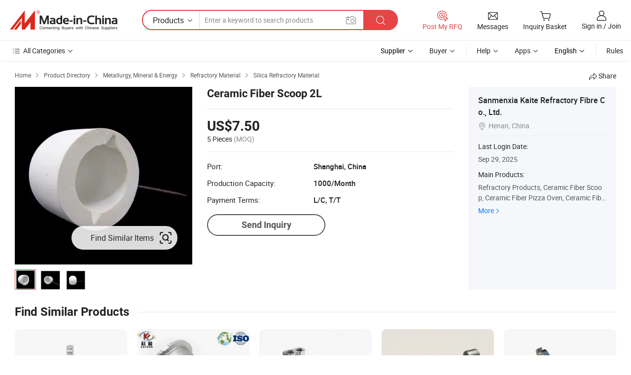

--- FILE ---
content_type: text/html;charset=UTF-8
request_url: https://sanmenxiakaite.en.made-in-china.com/product/LKJxAeWZHSRl/China-Ceramic-Fiber-Scoop-2L.html
body_size: 20227
content:
<!DOCTYPE HTML>
<html lang="en">
<head>
    <meta content="text/html; charset=utf-8" http-equiv="Content-Type" />
    <link rel="dns-prefetch" href="//www.micstatic.com">
    <link rel="dns-prefetch" href="//image.made-in-china.com">
    <link rel="dns-prefetch" href="//www.made-in-china.com">
    <link rel="dns-prefetch" href="//pylon.micstatic.com">
    <link rel="dns-prefetch" href="//expo.made-in-china.com">
    <link rel="dns-prefetch" href="//world.made-in-china.com">
    <link rel="dns-prefetch" href="//pic.made-in-china.com">
    <link rel="dns-prefetch" href="//fa.made-in-china.com">
    <meta http-equiv="X-UA-Compatible" content="IE=Edge, chrome=1" />
    <meta name="renderer" content="webkit" />
                            <link rel="alternate" hreflang="en" href="https://sanmenxiakaite.en.made-in-china.com/product/LKJxAeWZHSRl/China-Ceramic-Fiber-Scoop-2L.html" />
                                                        <link rel="alternate" hreflang="es" href="https://es.made-in-china.com/co_sanmenxiakaite/product_Ceramic-Fiber-Scoop-2L_eesgunihy.html" />
                                            <link rel="alternate" hreflang="pt" href="https://pt.made-in-china.com/co_sanmenxiakaite/product_Ceramic-Fiber-Scoop-2L_eesgunihy.html" />
                                            <link rel="alternate" hreflang="fr" href="https://fr.made-in-china.com/co_sanmenxiakaite/product_Ceramic-Fiber-Scoop-2L_eesgunihy.html" />
                                            <link rel="alternate" hreflang="ru" href="https://ru.made-in-china.com/co_sanmenxiakaite/product_Ceramic-Fiber-Scoop-2L_eesgunihy.html" />
                                            <link rel="alternate" hreflang="it" href="https://it.made-in-china.com/co_sanmenxiakaite/product_Ceramic-Fiber-Scoop-2L_eesgunihy.html" />
                                            <link rel="alternate" hreflang="de" href="https://de.made-in-china.com/co_sanmenxiakaite/product_Ceramic-Fiber-Scoop-2L_eesgunihy.html" />
                                            <link rel="alternate" hreflang="nl" href="https://nl.made-in-china.com/co_sanmenxiakaite/product_Ceramic-Fiber-Scoop-2L_eesgunihy.html" />
                                            <link rel="alternate" hreflang="ar" href="https://sa.made-in-china.com/co_sanmenxiakaite/product_Ceramic-Fiber-Scoop-2L_eesgunihy.html" />
                                            <link rel="alternate" hreflang="ko" href="https://kr.made-in-china.com/co_sanmenxiakaite/product_Ceramic-Fiber-Scoop-2L_eesgunihy.html" />
                                            <link rel="alternate" hreflang="ja" href="https://jp.made-in-china.com/co_sanmenxiakaite/product_Ceramic-Fiber-Scoop-2L_eesgunihy.html" />
                                            <link rel="alternate" hreflang="hi" href="https://hi.made-in-china.com/co_sanmenxiakaite/product_Ceramic-Fiber-Scoop-2L_eesgunihy.html" />
                                            <link rel="alternate" hreflang="th" href="https://th.made-in-china.com/co_sanmenxiakaite/product_Ceramic-Fiber-Scoop-2L_eesgunihy.html" />
                                            <link rel="alternate" hreflang="tr" href="https://tr.made-in-china.com/co_sanmenxiakaite/product_Ceramic-Fiber-Scoop-2L_eesgunihy.html" />
                                            <link rel="alternate" hreflang="vi" href="https://vi.made-in-china.com/co_sanmenxiakaite/product_Ceramic-Fiber-Scoop-2L_eesgunihy.html" />
                                            <link rel="alternate" hreflang="id" href="https://id.made-in-china.com/co_sanmenxiakaite/product_Ceramic-Fiber-Scoop-2L_eesgunihy.html" />
                                    <link rel="alternate" hreflang="x-default" href="https://sanmenxiakaite.en.made-in-china.com/product/LKJxAeWZHSRl/China-Ceramic-Fiber-Scoop-2L.html" />
            <title>Ceramic Fiber Scoop 2L - Precision Casting Parts and Ceramic Scoop</title>
            <meta name="Keywords" content="Ceramic Fiber Scoop 2L, Precision Casting Parts, Ceramic Scoop" />
                        <meta name="Description" content="Ceramic Fiber Scoop 2L, Find Details and Price about Precision Casting Parts Ceramic Scoop from Ceramic Fiber Scoop 2L - Sanmenxia Kaite Refractory Fibre Co., Ltd." />
             <meta property="og:title" content="[Hot Item] Ceramic Fiber Scoop 2L"/>
<meta property="og:type" content="product"/>
<meta property="og:url" content="https://sanmenxiakaite.en.made-in-china.com/product/LKJxAeWZHSRl/China-Ceramic-Fiber-Scoop-2L.html"/>
<meta property="og:image" content="https://image.made-in-china.com/2f0j00tTyGaSYqskpO/Ceramic-Fiber-Scoop-2L.jpg"/>
<meta property="og:site_name" content="Made-in-China.com"/>
<meta property="fb:admins" content="292039974180201"/>
<meta property="fb:page_id" content="10150525576765348"/>
<meta property="fb:app_id" content="205885989426763"/>
<meta property="og:description" content="Feature: Long Time Materials Refractoriness (℃): 1580&lt; Refractoriness&lt; 1770 Shape: Block Type: Refractory Material Characteristic: Long Time Materials Material: Mullite"/>
<meta property="product:price:amount" content="7.5" />
<meta property="product:price:currency" content="USD" />
<meta property="og:availability" content="instock" />
<link rel="canonical" href="https://sanmenxiakaite.en.made-in-china.com/product/LKJxAeWZHSRl/China-Ceramic-Fiber-Scoop-2L.html" />
            <link rel="alternate" media="only screen and (max-width:640)" href="https://m.made-in-china.com/product/Ceramic-Fiber-Scoop-2L-770514362.html">
            <link rel="amphtml" href="https://m.made-in-china.com/amp/product/Ceramic-Fiber-Scoop-2L-770514362.html">
    <link rel="stylesheet" type="text/css" href="https://www.micstatic.com/common/css/global_bdef139a.css" media="all">
    <link rel="stylesheet" type="text/css" href="https://www.micstatic.com/landing/www/product/free/css/global_v2_96df6b18.css" media="all">
    <link rel="stylesheet" type="text/css" href="https://www.micstatic.com/common/js/assets/artDialog/2.0.0/skins/default_9d77dce2.css" />
    <link rel="stylesheet" href="https://www.micstatic.com/landing/www/product/free/css/detail_v2_18a5c081.css">
            <script type="text/javascript" src="https://www.micstatic.com/common/js/libs/jquery_2ad57377.js" charset="utf-8" crossorigin="anonymous" ></script><script type="text/javascript" src="https://www.micstatic.com/common/js/libs/class.0.3.2_2c7a4288.js" charset="utf-8" crossorigin="anonymous" ></script><!-- Polyfill Code Begin --><script chaset="utf-8" type="text/javascript" src="https://www.micstatic.com/polyfill/polyfill-simplify_eb12d58d.js"></script><!-- Polyfill Code End --></head>
<body class="res-wrapper" probe-clarity="false" >
    <div style="position:absolute;top:0;left:0;width:1px;height:1px;overflow:hidden">
        <img src="//stat.made-in-china.com/event/rec.gif?type=0&data=%7B%22layout%22%3A%22-1%22%2C%22ct%22%3A%222%22%2C%22pos%22%3A0%2C%22random%22%3A%220%22%2C%22c%22%3A%222%22%7D&st=1768635325261"/>
    </div>
    <input type="hidden" id="lan" name="lan" value="en">
    <input id="rfqClickData" type="hidden" value="type=2&data=%7B%22layout%22%3A%22-1%22%2C%22ct%22%3A%222%22%2C%22pos%22%3A0%2C%22random%22%3A%220%22%2C%22c%22%3A%222%22%7D&st=1768635325261&rfqc=1" />
    <input id="rootpath" type="hidden" value="" />
    <input type="hidden" id="loginUserName" value="sanmenxiakaite"/>
    <input type="hidden" id="enHomeUrl" value="https://sanmenxiakaite.en.made-in-china.com"/>
    <input type="hidden" id="pureFreeUrlType" value="false"/>
    <input type="hidden" id="logoImgUrl" value=""/>
    <input type="hidden" id="comReviewSourceId" value="eqBnzIpbHLRW"/>
            <input type="hidden" name="abTestCode" id="abTestCode" value="" />
            <input type="hidden" name="searchTip" id="searchTip" value="Still looking? Just search for more to find what you want!">
    <input type="hidden" name="user_behavior_trace_id" id="user_behavior_trace_id" value="1jf5e2moq14fv"/>
        <input type="hidden" id="contactUrlParam" value="?plant=en&from=shrom&type=down&page=p_detail">
            <div id="header" ></div>
<script>
    function headerHomeInit() {
        const funcName = 'headerHome';
        const app = new window[funcName]({target: document.getElementById('header'), props: {props: {"pageType":9,"logoTitle":"Manufacturers & Suppliers","logoUrl":null,"base":{"buyerInfo":{"service":"Service","newUserGuide":"New User Guide","auditReport":"Audited Suppliers' Reports","meetSuppliers":"Meet Suppliers","onlineTrading":"Secured Trading Service","buyerCenter":"Buyer Center","contactUs":"Contact Us","search":"Search","prodDirectory":"Product Directory","supplierDiscover":"Supplier Discover","sourcingRequest":"Post Sourcing Request","quickLinks":"Quick Links","myFavorites":"My Favorites","visitHistory":"Browsing History","buyer":"Buyer","blog":"Business Insights"},"supplierInfo":{"supplier":"Supplier","joinAdvance":"加入高级会员","tradeServerMarket":"外贸服务市场","memberHome":"外贸e家","cloudExpo":"Smart Expo云展会","onlineTrade":"交易服务","internationalLogis":"国际物流","northAmericaBrandSailing":"北美全渠道出海","micDomesticTradeStation":"中国制造网内贸站"},"helpInfo":{"whyMic":"Why Made-in-China.com","auditSupplierWay":"How Do We Audit Suppliers","securePaymentWay":"How Do We Secure Payment","submitComplaint":"Submit a Complaint","contactUs":"Contact Us","faq":"FAQ","help":"Help"},"appsInfo":{"downloadApp":"Download App!","forBuyer":"For Buyer","forSupplier":"For Supplier","exploreApp":"Explore App Exclusive Discounts","apps":"Apps"},"languages":[{"lanCode":0,"simpleName":"en","name":"English","value":"https://sanmenxiakaite.en.made-in-china.com/product/LKJxAeWZHSRl/China-Ceramic-Fiber-Scoop-2L.html","htmlLang":"en"},{"lanCode":5,"simpleName":"es","name":"Español","value":"https://es.made-in-china.com/co_sanmenxiakaite/product_Ceramic-Fiber-Scoop-2L_eesgunihy.html","htmlLang":"es"},{"lanCode":4,"simpleName":"pt","name":"Português","value":"https://pt.made-in-china.com/co_sanmenxiakaite/product_Ceramic-Fiber-Scoop-2L_eesgunihy.html","htmlLang":"pt"},{"lanCode":2,"simpleName":"fr","name":"Français","value":"https://fr.made-in-china.com/co_sanmenxiakaite/product_Ceramic-Fiber-Scoop-2L_eesgunihy.html","htmlLang":"fr"},{"lanCode":3,"simpleName":"ru","name":"Русский язык","value":"https://ru.made-in-china.com/co_sanmenxiakaite/product_Ceramic-Fiber-Scoop-2L_eesgunihy.html","htmlLang":"ru"},{"lanCode":8,"simpleName":"it","name":"Italiano","value":"https://it.made-in-china.com/co_sanmenxiakaite/product_Ceramic-Fiber-Scoop-2L_eesgunihy.html","htmlLang":"it"},{"lanCode":6,"simpleName":"de","name":"Deutsch","value":"https://de.made-in-china.com/co_sanmenxiakaite/product_Ceramic-Fiber-Scoop-2L_eesgunihy.html","htmlLang":"de"},{"lanCode":7,"simpleName":"nl","name":"Nederlands","value":"https://nl.made-in-china.com/co_sanmenxiakaite/product_Ceramic-Fiber-Scoop-2L_eesgunihy.html","htmlLang":"nl"},{"lanCode":9,"simpleName":"sa","name":"العربية","value":"https://sa.made-in-china.com/co_sanmenxiakaite/product_Ceramic-Fiber-Scoop-2L_eesgunihy.html","htmlLang":"ar"},{"lanCode":11,"simpleName":"kr","name":"한국어","value":"https://kr.made-in-china.com/co_sanmenxiakaite/product_Ceramic-Fiber-Scoop-2L_eesgunihy.html","htmlLang":"ko"},{"lanCode":10,"simpleName":"jp","name":"日本語","value":"https://jp.made-in-china.com/co_sanmenxiakaite/product_Ceramic-Fiber-Scoop-2L_eesgunihy.html","htmlLang":"ja"},{"lanCode":12,"simpleName":"hi","name":"हिन्दी","value":"https://hi.made-in-china.com/co_sanmenxiakaite/product_Ceramic-Fiber-Scoop-2L_eesgunihy.html","htmlLang":"hi"},{"lanCode":13,"simpleName":"th","name":"ภาษาไทย","value":"https://th.made-in-china.com/co_sanmenxiakaite/product_Ceramic-Fiber-Scoop-2L_eesgunihy.html","htmlLang":"th"},{"lanCode":14,"simpleName":"tr","name":"Türkçe","value":"https://tr.made-in-china.com/co_sanmenxiakaite/product_Ceramic-Fiber-Scoop-2L_eesgunihy.html","htmlLang":"tr"},{"lanCode":15,"simpleName":"vi","name":"Tiếng Việt","value":"https://vi.made-in-china.com/co_sanmenxiakaite/product_Ceramic-Fiber-Scoop-2L_eesgunihy.html","htmlLang":"vi"},{"lanCode":16,"simpleName":"id","name":"Bahasa Indonesia","value":"https://id.made-in-china.com/co_sanmenxiakaite/product_Ceramic-Fiber-Scoop-2L_eesgunihy.html","htmlLang":"id"}],"showMlan":true,"showRules":false,"rules":"Rules","language":"en","menu":"Menu","subTitle":null,"subTitleLink":null,"stickyInfo":null},"categoryRegion":{"categories":"All Categories","categoryList":[{"name":"Agriculture & Food","value":"https://www.made-in-china.com/products/catlist/listsubcat/105/00/mic/Agriculture_Food.html","catCode":"1000000000"},{"name":"Apparel & Accessories","value":"https://www.made-in-china.com/products/catlist/listsubcat/108/00/mic/Apparel_Accessories.html","catCode":"1100000000"},{"name":"Arts & Crafts","value":"https://www.made-in-china.com/products/catlist/listsubcat/111/00/mic/Arts_Crafts.html","catCode":"1200000000"},{"name":"Auto, Motorcycle Parts & Accessories","value":"https://www.made-in-china.com/Auto-Parts-Accessories-Catalog/Auto-Parts-Accessories.html","catCode":"2900000000"},{"name":"Bags, Cases & Boxes","value":"https://www.made-in-china.com/Bags-Cases-Boxes-Catalog/Bags-Cases-Boxes.html","catCode":"2600000000"},{"name":"Chemicals","value":"https://www.made-in-china.com/products/catlist/listsubcat/114/00/mic/Chemicals.html","catCode":"1300000000"},{"name":"Computer Products","value":"https://www.made-in-china.com/Computer-Products-Catalog/Computer-Products.html","catCode":"3300000000"},{"name":"Construction & Decoration","value":"https://www.made-in-china.com/products/catlist/listsubcat/120/00/mic/Construction_Decoration.html","catCode":"1500000000"},{"name":"Consumer Electronics","value":"https://www.made-in-china.com/Consumer-Electronics-Catalog/Consumer-Electronics.html","catCode":"1400000000"},{"name":"Electrical & Electronics","value":"https://www.made-in-china.com/products/catlist/listsubcat/123/00/mic/Electrical_Electronics.html","catCode":"1600000000"},{"name":"Furniture","value":"https://www.made-in-china.com/Furniture-Furnishing-Catalog/Furniture-Furnishing.html","catCode":"2700000000"},{"name":"Health & Medicine","value":"https://www.made-in-china.com/products/catlist/listsubcat/126/00/mic/Health_Medicine.html","catCode":"1700000000"},{"name":"Industrial Equipment & Components","value":"https://www.made-in-china.com/Industrial-Equipment-Components-Catalog/Industrial-Equipment-Components.html","catCode":"3400000000"},{"name":"Instruments & Meters","value":"https://www.made-in-china.com/Instruments-Meters-Catalog/Instruments-Meters.html","catCode":"3500000000"},{"name":"Light Industry & Daily Use","value":"https://www.made-in-china.com/products/catlist/listsubcat/129/00/mic/Light_Industry_Daily_Use.html","catCode":"1800000000"},{"name":"Lights & Lighting","value":"https://www.made-in-china.com/Lights-Lighting-Catalog/Lights-Lighting.html","catCode":"3000000000"},{"name":"Manufacturing & Processing Machinery","value":"https://www.made-in-china.com/products/catlist/listsubcat/132/00/mic/Machinery.html","catCode":"1900000000"},{"name":"Metallurgy, Mineral & Energy","value":"https://www.made-in-china.com/products/catlist/listsubcat/135/00/mic/Metallurgy_Mineral_Energy.html","catCode":"2000000000"},{"name":"Office Supplies","value":"https://www.made-in-china.com/Office-Supplies-Catalog/Office-Supplies.html","catCode":"2800000000"},{"name":"Packaging & Printing","value":"https://www.made-in-china.com/Packaging-Printing-Catalog/Packaging-Printing.html","catCode":"3600000000"},{"name":"Security & Protection","value":"https://www.made-in-china.com/Security-Protection-Catalog/Security-Protection.html","catCode":"2500000000"},{"name":"Service","value":"https://www.made-in-china.com/products/catlist/listsubcat/147/00/mic/Service.html","catCode":"2400000000"},{"name":"Sporting Goods & Recreation","value":"https://www.made-in-china.com/Sporting-Goods-Recreation-Catalog/Sporting-Goods-Recreation.html","catCode":"3100000000"},{"name":"Textile","value":"https://www.made-in-china.com/products/catlist/listsubcat/138/00/mic/Textile.html","catCode":"2100000000"},{"name":"Tools & Hardware","value":"https://www.made-in-china.com/Tools-Hardware-Catalog/Tools-Hardware.html","catCode":"3200000000"},{"name":"Toys","value":"https://www.made-in-china.com/products/catlist/listsubcat/141/00/mic/Toys.html","catCode":"2200000000"},{"name":"Transportation","value":"https://www.made-in-china.com/products/catlist/listsubcat/144/00/mic/Transportation.html","catCode":"2300000000"}],"more":"More"},"searchRegion":{"show":true,"lookingFor":"Tell us what you are looking for...","homeUrl":"//en.made-in-china.com","products":"Products","suppliers":"Suppliers","auditedFactory":null,"uploadImage":"Upload Image","max20MbPerImage":"Max 20MB per Image","yourRecentKeywords":"Your Recent Keywords","clearHistory":"Clear History","popularSearches":"Related Searches","relatedSearches":"More","more":null,"maxSizeErrorMsg":"Upload failed. Max image size is 20MB.","noNetworkErrorMsg":"No network connection. Please check your network settings and try again.","uploadFailedErrorMsg":"Upload failed.Incorrect image format. Supported formats: JPG,PNG,BMP.","relatedList":null,"relatedTitle":null,"relatedTitleLink":null,"formParams":{"subaction":"hunt","style":"b","mode":"and","code":"0","comProvince":"nolimit","order":"0","isOpenCorrection":"1","org":"top","word":null,"keyword":null,"condition":"0","file":null,"conditionParamsList":[{"condition":"0","conditionName":"Products","action":"https://www.made-in-china.com/quality-china-product/middleSearch","searchUrl":"https://keywordsuggestions.made-in-china.com/suggest/getEnProdSuggest.do?param=#param#&kind=5&ad=1&id=MICSearchSuggest&count=10&ignoreCase=true&matchAnywhere=true&catflag=1&seo=1","inputPlaceholder":"Enter a keyword to search products"},{"condition":"1","conditionName":"Suppliers","action":"https://www.made-in-china.com/companysearch.do?subaction=hunt&style=b&mode=and&code=0&comProvince=nolimit&order=0&isOpenCorrection=1&searchType=1&word=#word#","searchUrl":"https://keywordsuggestions.made-in-china.com/suggest/getEnSupplierSuggest.do?param=#param#&kind=5&ad=1&id=MICSearchSuggest&count=10&ignoreCase=true&matchAnywhere=true&catflag=1","inputPlaceholder":"Enter a keyword to search suppliers"}]},"mlanFormParams":null,"enterKeywordTips":"Please enter a keyword at least for your search.","openMultiSearch":false},"frequentRegion":{"rfq":{"rfq":"Post My RFQ","searchRfq":"Search RFQs","acquireRfqHover":"Tell us what you need and try the easy way to get quotes!","searchRfqHover":"Discover quality RFQs and connect with big-budget buyers"},"account":{"account":"Account","signIn":"Sign in","join":"Join","newUser":"New User","joinFree":"Join Free","or":"Or","socialLogin":"By clicking Sign In, Join Free or Continue with Facebook, Linkedin, Twitter, Google, %s I agree to the %sUser Agreement%s and the %sPrivacy Policy%s","message":"Messages","quotes":"Quotes","orders":"Orders","favorites":"Favorites","visitHistory":"Browsing History","postSourcingRequest":"Post Sourcing Request","hi":"Hi","signOut":"Sign Out","manageProduct":"Manage Products","editShowroom":"Edit Showroom","username":"","userType":null,"foreignIP":true,"currentYear":2026,"userAgreement":"User Agreement","privacyPolicy":"Privacy Policy"},"message":{"message":"Messages","signIn":"Sign in","join":"Join","newUser":"New User","joinFree":"Join Free","viewNewMsg":"Sign in to view the new messages","inquiry":"Inquiries","rfq":"RFQs","awaitingPayment":"Awaiting payments","chat":"Chats","awaitingQuotation":"Awaiting Quotations"},"cart":{"cart":"Inquiry Basket"}},"busiRegion":null,"previewRegion":null}}});
		const hoc=o=>(o.__proto__.$get=function(o){return this.$$.ctx[this.$$.props[o]]},o.__proto__.$getKeys=function(){return Object.keys(this.$$.props)},o.__proto__.$getProps=function(){return this.$get("props")},o.__proto__.$setProps=function(o){var t=this.$getKeys(),s={},p=this;t.forEach(function(o){s[o]=p.$get(o)}),s.props=Object.assign({},s.props,o),this.$set(s)},o.__proto__.$help=function(){console.log("\n            $set(props): void             | 设置props的值\n            $get(key: string): any        | 获取props指定key的值\n            $getKeys(): string[]          | 获取props所有key\n            $getProps(): any              | 获取props里key为props的值（适用nail）\n            $setProps(params: any): void  | 设置props里key为props的值（适用nail）\n            $on(ev, callback): func       | 添加事件监听，返回移除事件监听的函数\n            $destroy(): void              | 销毁组件并触发onDestroy事件\n        ")},o);
        window[`${funcName}Api`] = hoc(app);
    };
</script><script type="text/javascript" crossorigin="anonymous" onload="headerHomeInit()" src="https://www.micstatic.com/nail/pc/header-home_7ca8e9c4.js"></script>    <div class="page">
        <div class="grid">
            <input type="hidden" id="curLanCode" value=" 0"/>
            <input id="ads_word" name="ads_word" type="hidden" value="Precision Casting Parts" />
            <input type="hidden" name="qaToken" id="qaToken" value="" />
            <input type="hidden" id="qaSource" value="33">
            <input type="hidden" name="iqa-country" id="iqa-country" value="United_States" />
            <input type="hidden" name="iqa-portrait" id="iqa-portrait" value="//image.made-in-china.com/2f1j00tTyGaSYqskpO/Ceramic-Fiber-Scoop-2L.jpg" />
                        <input type="hidden" name="iqa-tooltip-selecter" id="iqa-tooltip-selecter" value="#J-send-inquiry" />
            <script class="J-mlan-config" type="text/data-lang" data-lang="en">
                {
                    "more": "View All",
                "less": "View Less",
                "pmore": "More",
                "pless": "Less",
                "emailRequired": "Please enter your email address.",
                "email": "Please enter a valid email address.",
                "contentRequired": "Please enter the content for your inquiry.",
                "maxLength": "Your inquiry content must be between 20 to 4000 characters.",
                "quiryDialogTitle": "Enter your contact to build trust with supplier(s)",
                "videoTitle": "Watch Related Videos",
                "alsoViewTitle": "People who viewed this also viewed",
                "latestPriceTitle": "Enter your detailed requirements to receive an accurate quote",
                "frequencyError": "Your operation is too frequent, please try again later.",
                "ratingReviews": "Ratings & Reviews",
                "selectOptions": ["Top Reviews", "Most Recent"],
                "overallReviews": {
                    "title": "Overall Reviews",
                    "reviews": "Reviews",
                    "star": "Star"
                },
                "customerSatisfaction": {
                    "title": "Customer Satisfaction",
                    "response": "Response",
                    "service": "Service",
                    "quality": "Quality",
                    "delivery": "Delivery"
                },
                "reviewDetails": {
                    "title": "Review Details",
                    "verifiedPurchase": "Verified Purchase",
                    "showPlace": {
                        "publicShow": "Public show",
                        "publicShowInProtection": "Public show (Protection period)",
                        "onlyInVo": "Only show in VO"
                    },
                    "modified": "Modified"
                },
                "pager": {
                    "goTo": "Go To",
                    "page": "Page",
                    "next": "Next",
                    "prev": "Prev",
                    "confirm": "Confirm"
                },
                "loadingTip": "Loading",
                "foldingReviews": "View Folding Reviews",
                "noInfoTemporarily": "No information temporarily.",
                "Company Introduction": "Company Introduction"
            }
            </script>
            <div class="page-product-details">
                <div class="detail-wrapper cf">
                    <div class="main-wrap">
                                                    <input type="hidden" id="encodeProdCatCode" value="nmBpkQJVdxxE"/>
                                                <input type="hidden" id="sensor_pg_v" value="pid:LKJxAeWZHSRl,cid:eqBnzIpbHLRW,tp:104,stp:10403,plate:normal,sst:free"/>
                        <input type="hidden" id="isUser" value="false">
                        <!-- 面包屑 -->
                        <div class="top-box">
                            <div class="crumb">
    <span>
                <a rel="nofollow" target="_blank" href="//www.made-in-china.com/">
                    <span>Home</span>
    </a>
    </span>
    <i class="micon">&#xe008;</i>
    <span>
                                <a target="_blank" href="//www.made-in-china.com/prod/catlist/">
                        <span>Product Directory</span>
        </a>
            </span>
                        <i class="micon">&#xe008;</i>
            <span>
                            <a target="_blank" href="//www.made-in-china.com/products/catlist/listsubcat/135/00/mic/Metallurgy_Mineral_Energy.html">
                                    <span>Metallurgy, Mineral & Energy</span>
            </a>
            </span>
                    <i class="micon">&#xe008;</i>
            <span>
                            <a target="_blank" href="//www.made-in-china.com/Metallurgy-Mineral-Energy-Catalog/Refractory.html">
                                    <span>Refractory Material</span>
            </a>
            </span>
                <i class="micon">&#xe008;</i>
        <span>
                        <a target="_blank" href="//www.made-in-china.com/Metallurgy-Mineral-Energy-Catalog/Silica-Refractory-Material.html">
                            <span>Silica Refractory Material</span>
        </a>
        </span>
    </div>
                            <div class="sider-top cf">
        <div class="share-wrap share-small-wrap J-share">
    <span class="share-link">
        <i class="ob-icon icon-right-rotation"></i> Share </span>
    <div class="share-cnt cf">
        <span class="share-empty-box"></span>
                                <span id="J-sns-icons" data-Image="//image.made-in-china.com/43f34j00tTyGaSYqskpO/Ceramic-Fiber-Scoop-2L.jpg" data-Desc="Ceramic Fiber Scoop 2L on Made-in-China.com"
                  data-fblink="https://www.made-in-china.com/price/prodetail_Silica-Refractory-Material_LKJxAeWZHSRl.html"
                  data-twlink="https://www.made-in-china.com/price/prodetail_Silica-Refractory-Material_LKJxAeWZHSRl.html"
                  data-ptlink="https://www.made-in-china.com/price/prodetail_Silica-Refractory-Material_LKJxAeWZHSRl.html"
                  data-ldlink="https://www.made-in-china.com/price/prodetail_Silica-Refractory-Material_LKJxAeWZHSRl.html"
                            ></span>
                <span class="mail link-blue fr">
            <iframe src="about:blank" frameborder="0" id="I-email-this-page" name="I-email-this-page" width="0" height="0" style="width:0;height:0;"></iframe>
            <a class="micpm" href="/cdn-cgi/l/email-protection#[base64]" rel="nofollow" title="Email" target="I-email-this-page"><i class="micon" title="Email this page"></i></a>
        </span>
    </div>
</div>
</div>
                        </div>
                        <!-- 产品主要信息 -->
                        <div class="product-info-box">
                            <div class="free-page-main-info main-info cf" faw-module="main_product" faw-exposure>
                                                                    <div class="sr-layout-detail sr-layout-block sr-layout-left sr-free-wrap">
                                        <div class="sr-layout-content sr-proMainInfo" faw-module="main_product" faw-exposure>
                                            <div class="item" fsrc="#">
                                                <div class="sr-proMainInfo-slide J-pic-box">
    <div class="tip-online J-sample-online-tips" style="display: none">
        <ul class="tip-cont">
            <li>
                <span class="online-icon online-icon-1"></span>
                <span>On-Site Scanning</span>
            </li>
            <li>
                <span class="online-icon online-icon-2"></span>
                <span>Precise Digital Duplicate</span>
            </li>
            <li>
                <span class="online-icon online-icon-3"></span>
                <span>Angle Unlimited</span>
            </li>
        </ul>
    </div>
    <input type="hidden" id="prodId" value=""/>
    <div class="sr-proMainInfo-slide-pic J-pic-list-wrap sr-proSlide">
        <div class="sr-proMainInfo-slide-container swiper-container J-pic-list-container">
            <div class="swiper-wrapper">
                        <div class="sr-proMainInfo-slide-picItem swiper-slide J-pic-large-item J-pic-item" fsrc="//image.made-in-china.com/2f0j00tTyGaSYqskpO/Ceramic-Fiber-Scoop-2L.webp" >
                            <div class="sr-prMainInfo-slide-inner">
                                <div class="sr-proMainInfo-slide-picInside">
                                                                        <a class="enlargeHref" href="https://sanmenxiakaite.en.made-in-china.com/productimage/LKJxAeWZHSRl-2f1j00tTyGaSYqskpO/China-Ceramic-Fiber-Scoop-2L.html" title="Ceramic Fiber Scoop 2L" >
                                                                            <img src="//image.made-in-china.com/155f0j00tTyGaSYqskpO/Ceramic-Fiber-Scoop-2L.webp" alt="Ceramic Fiber Scoop 2L pictures & photos" title="Ceramic Fiber Scoop 2L">
                                                                        </a>
                                                                    </div>
                                                                    <input type="hidden" class="encodeImgId" value="JmyGQSAVvkRC"/>
                                                                                                                                            <a class="sr-proMainInfo-slide-picLarge" href="https://sanmenxiakaite.en.made-in-china.com/productimage/LKJxAeWZHSRl-2f1j00tTyGaSYqskpO/China-Ceramic-Fiber-Scoop-2L.html" id="zoomHref" rel="nofollow"><i class="ob-icon icon-enlarge"></i></a>
                                                                                                </div>
                        </div>
                        <div class="sr-proMainInfo-slide-picItem swiper-slide enlarge-hide J-pic-large-item J-pic-item" fsrc="//image.made-in-china.com/2f0j00tQOYaNRCJbpF/Ceramic-Fiber-Scoop-2L.webp" >
                            <div class="sr-prMainInfo-slide-inner">
                                <div class="sr-proMainInfo-slide-picInside">
                                                                        <a class="enlargeHref" href="https://sanmenxiakaite.en.made-in-china.com/productimage/LKJxAeWZHSRl-2f1j00tQOYaNRCJbpF/China-Ceramic-Fiber-Scoop-2L.html" title="Ceramic Fiber Scoop 2L" >
                                                                            <img src="//www.micstatic.com/landing/www/product/img/transparent.png" data-original="//image.made-in-china.com/155f0j00tQOYaNRCJbpF/Ceramic-Fiber-Scoop-2L.webp" alt="Ceramic Fiber Scoop 2L pictures & photos" title="Ceramic Fiber Scoop 2L">
                                                                        </a>
                                                                    </div>
                                                                    <input type="hidden" class="encodeImgId" value="mQsaJjAbOhpC"/>
                                                                                                                                            <a class="sr-proMainInfo-slide-picLarge" href="https://sanmenxiakaite.en.made-in-china.com/productimage/LKJxAeWZHSRl-2f1j00tQOYaNRCJbpF/China-Ceramic-Fiber-Scoop-2L.html" id="zoomHref" rel="nofollow"><i class="ob-icon icon-enlarge"></i></a>
                                                                                                </div>
                        </div>
                        <div class="sr-proMainInfo-slide-picItem swiper-slide enlarge-hide J-pic-large-item J-pic-item" fsrc="//image.made-in-china.com/2f0j00EtNfQmRzvcrO/Ceramic-Fiber-Scoop-2L.webp" >
                            <div class="sr-prMainInfo-slide-inner">
                                <div class="sr-proMainInfo-slide-picInside">
                                                                        <a class="enlargeHref" href="https://sanmenxiakaite.en.made-in-china.com/productimage/LKJxAeWZHSRl-2f1j00EtNfQmRzvcrO/China-Ceramic-Fiber-Scoop-2L.html" title="Ceramic Fiber Scoop 2L" >
                                                                            <img src="//www.micstatic.com/landing/www/product/img/transparent.png" data-original="//image.made-in-china.com/155f0j00EtNfQmRzvcrO/Ceramic-Fiber-Scoop-2L.webp" alt="Ceramic Fiber Scoop 2L pictures & photos" title="Ceramic Fiber Scoop 2L">
                                                                        </a>
                                                                    </div>
                                                                    <input type="hidden" class="encodeImgId" value="ExNfQFTUqcrs"/>
                                                                                                                                            <a class="sr-proMainInfo-slide-picLarge" href="https://sanmenxiakaite.en.made-in-china.com/productimage/LKJxAeWZHSRl-2f1j00EtNfQmRzvcrO/China-Ceramic-Fiber-Scoop-2L.html" id="zoomHref" rel="nofollow"><i class="ob-icon icon-enlarge"></i></a>
                                                                                                </div>
                        </div>
                            </div>
                            <a class="find-btn J-find-similar-items" rel="nofollow" href="javascript:void(0)" ads-data="st:116">
                    <div class="stretchy-button J-stretchy-button">
                        <span class="text">Find Similar Items</span>
                        <img src="https://www.micstatic.com/landing/www/product/img/icon/find.png?_v=1768540612936" />
                    </div>
                </a>
                    </div>
    </div>
            <div class="sr-proMainInfo-slide-page J-pic-dots-wrap">
            <div class="sr-proMainInfo-slide-pageMain">
                <ul class="sr-proMainInfo-slide-pageUl ">
                                                                                                    <li class="J-pic-dot selected">
                                <div class="sr-proMainInfo-slide-pageInside">
                                    <img src="//www.micstatic.com/landing/www/product/img/transparent.png" data-original="//image.made-in-china.com/200f0j00tTyGaSYqskpO/Ceramic-Fiber-Scoop-2L.webp" alt="Ceramic Fiber Scoop 2L" title="Ceramic Fiber Scoop 2L">
                                </div>
                            </li>
                                                                                <li class="J-pic-dot">
                                <div class="sr-proMainInfo-slide-pageInside">
                                    <img src="//www.micstatic.com/landing/www/product/img/transparent.png" data-original="//image.made-in-china.com/200f0j00tQOYaNRCJbpF/Ceramic-Fiber-Scoop-2L.webp" alt="Ceramic Fiber Scoop 2L" title="Ceramic Fiber Scoop 2L">
                                </div>
                            </li>
                                                                                <li class="J-pic-dot">
                                <div class="sr-proMainInfo-slide-pageInside">
                                    <img src="//www.micstatic.com/landing/www/product/img/transparent.png" data-original="//image.made-in-china.com/200f0j00EtNfQmRzvcrO/Ceramic-Fiber-Scoop-2L.webp" alt="Ceramic Fiber Scoop 2L" title="Ceramic Fiber Scoop 2L">
                                </div>
                            </li>
                                                            </ul>
            </div>
        </div>
    </div>
<div class="J-picGifDialog" id="J-picGifDialog" style="display:none;">
    <div class="picGifDialog">
        <div id="picRoundBox" style="width:600px;"></div>
        <div class="picRoundTool J-picRoundTool">
            <i class="ob-icon icon-pause J-stop"></i>
            <i class="ob-icon icon-play J-start"></i>
        </div>
        <div style="position: absolute;width: 600px; height: 100%; top: 0;left: 0;"></div>
    </div>
</div>
                                            </div>
                                        </div>
                                    </div>
                                                                    <div class="base-info">
                                        <div class="pro-name">
                                            <h1>Ceramic Fiber Scoop 2L</h1>
                                                                                    </div>
                                                                                    <div class="property">
                                                                    <div class="price-box">
            <div class="price-base-info">
                                    <div class="only-one-priceNum">
                        <table>
                            <tbody>
                            <tr style="display: inline-flex; flex-wrap: wrap;flex-direction: column;" class="only-one-priceNum-tr">
                                <td style="padding: 0 !important;">
                                    <span class="only-one-priceNum-td-left">US$7.50</span>
                                </td>
                                <td style="padding: 0" class="sa-only-property-price only-one-priceNum-price">
                                    <span style="color: #222">5 Pieces</span>
                                    <span style="color: #888888">
                                            (MOQ)
                                        </span>
                                </td>
                            </tr>
                            </tbody>
                        </table>
                    </div>
            </div>
        </div>
    <div class="others">
                                                                            <div class="th">Port:</div>
                    <div class="td" title="Shanghai, China">Shanghai, China</div>
                                                                <div class="th">Production Capacity:</div>
                    <div class="td" title="1000/Month">1000/Month</div>
                                                                <div class="th">Payment Terms:</div>
                    <div class="td" title="L/C, T/T">L/C, T/T</div>
                                </div>
</div>
                                        <div class="act-box">
                                                                                            <div class="btns">
                                                                                                            <a fun-inquiry-product class="btn" target="_blank" href="https://www.made-in-china.com/sendInquiry/prod_LKJxAeWZHSRl_eqBnzIpbHLRW.html?plant=en&from=shrom&type=down&page=p_detail" rel="nofollow" ads-data="st:24,pdid:LKJxAeWZHSRl,pcid:eqBnzIpbHLRW">Send Inquiry</a>
                                                                                                    </div>
                                                                                    </div>
                                    </div>
                            </div>
                            <div class="com-info">
        <div class="base">
        <p class="com-name">
            <a href="https://sanmenxiakaite.en.made-in-china.com">
                Sanmenxia Kaite Refractory Fibre Co., Ltd.
            </a>
        </p>
        <p class="local"><i class="micon">&#xe024;</i>Henan, China</p>
    </div>
        <div class="review-scores">
                <div class="J-review-box" style="display: none;border-top: 1px solid #e6ecf2;padding: 5px 0;">
                            <span>What's your impression of this company?</span>
                        <div class="score-item review-btn" ads-data="st:114">
                <i class="ob-icon icon-fill-text"></i>
                <span style="color:#007DFA;text-decoration: underline;cursor: pointer;">review now</span>
            </div>
        </div>
    </div>
    <div class="other com-other-info">
        <div class="mrb-10">
            <p><span>Last Login Date:</span></p>
            <p> Sep 29, 2025</p>
        </div>
        <div class="mrb-10">
                    </div>
        <div>
                            <p><span>Main Products:</span></p>
                <p>
                                        <span class="sider-main-products-new ellipsis-two-lines" >
                                        Refractory Products, Ceramic Fiber Scoop, Ceramic Fiber Pizza Oven, Ceramic Fiber Muffle Furnace, Ceramic Fiber Heating Board, Ceramic Fiber Tube for Thermocouple, Ceramic Fiber Furnace Chamber, Ceramic Fiber Blanket, Ceramic Fiber Board, Ceramic Fiber Mechenical Ladle
                                        </span>
                                    </p>
                <div class="new-more">
                    <a href="https://sanmenxiakaite.en.made-in-china.com/product-list-1.html" target="_blank">More<i class="ob-icon icon-right"></i></a>
                </div>
                    </div>
    </div>
</div>
                        </div>
                        <!-- Similar Items -->
                        <!-- ab实验只保留c -->
                        <div class="J-similar-product-place" faw-module="YML" faw-exposure>
    <div class="sr-similar-product-block">
        <div class="text-width-line">
            <div class="text">Find Similar Products</div>
            <div class="line"></div>
        </div>
        <div class="sr-similar-product-wrap cf J-similar-product-wrap wrap-v3">
            <div class="sr-layout-content sr-similar-product-cnt cf J-similar-proudct-list ">
                <div class="sr-skeleton-container">
                    <div class="sr-skeleton-item">
                        <div class="sr-skeleton-pic"></div>
                        <div class="sr-skeleton-name"></div>
                        <div class="sr-skeleton-next-name"></div>
                        <div class="sr-skeleton-price"></div>
                        <div class="sr-skeleton-moq"></div>
                    </div>
                    <div class="sr-skeleton-item">
                        <div class="sr-skeleton-pic"></div>
                        <div class="sr-skeleton-name"></div>
                        <div class="sr-skeleton-next-name"></div>
                        <div class="sr-skeleton-price"></div>
                        <div class="sr-skeleton-moq"></div>
                    </div>
                    <div class="sr-skeleton-item">
                        <div class="sr-skeleton-pic"></div>
                        <div class="sr-skeleton-name"></div>
                        <div class="sr-skeleton-next-name"></div>
                        <div class="sr-skeleton-price"></div>
                        <div class="sr-skeleton-moq"></div>
                    </div>
                    <div class="sr-skeleton-item">
                        <div class="sr-skeleton-pic"></div>
                        <div class="sr-skeleton-name"></div>
                        <div class="sr-skeleton-next-name"></div>
                        <div class="sr-skeleton-price"></div>
                        <div class="sr-skeleton-moq"></div>
                    </div>
                    <div class="sr-skeleton-item">
                        <div class="sr-skeleton-pic"></div>
                        <div class="sr-skeleton-name"></div>
                        <div class="sr-skeleton-next-name"></div>
                        <div class="sr-skeleton-price"></div>
                        <div class="sr-skeleton-moq"></div>
                    </div>
                    <div class="sr-skeleton-item">
                        <div class="sr-skeleton-pic"></div>
                        <div class="sr-skeleton-name"></div>
                        <div class="sr-skeleton-next-name"></div>
                        <div class="sr-skeleton-price"></div>
                        <div class="sr-skeleton-moq"></div>
                    </div>
                </div>
            </div>
        </div>
    </div>
</div>
                        <!-- You May Like -->
                        <div class="product-box">
                            <div class="auto-box">
                                 <div class="main-block product-info J-tabs">
    <div class="main-block-title cf">
        <div class="desc-title J-tab selected"><h2>Product Description</h2></div>
        <div class="desc-title J-tab"><h2>Company Info</h2></div>
                    </div>
    <div class="main-block-wrap cf">
        <div class="desc rich-text J-tab-cnt" style="display:none;" >
                            <div class="sr-txt-title">
                    <h2 class="sr-txt-h2">Basic Info.</h2>
                </div>
                                        <div class="basic-info cf">
                    <div class="basic-info-list">
                                                    <div class="bsc-item cf">
                                <div class="bac-item-label fl">Feature</div>
                                                                    <div class="bac-item-value fl">Long Time Materials</div>
                                                            </div>
                                                    <div class="bsc-item cf">
                                <div class="bac-item-label fl">Refractoriness (℃)</div>
                                                                    <div class="bac-item-value fl">1580&lt; Refractoriness&lt; 1770</div>
                                                            </div>
                                                    <div class="bsc-item cf">
                                <div class="bac-item-label fl">Shape</div>
                                                                    <div class="bac-item-value fl">Block</div>
                                                            </div>
                                                    <div class="bsc-item cf">
                                <div class="bac-item-label fl">Type</div>
                                                                    <div class="bac-item-value fl">Refractory Material</div>
                                                            </div>
                                                    <div class="bsc-item cf">
                                <div class="bac-item-label fl">Characteristic</div>
                                                                    <div class="bac-item-value fl">Long Time Materials</div>
                                                            </div>
                                                    <div class="bsc-item cf">
                                <div class="bac-item-label fl">Material</div>
                                                                    <div class="bac-item-value fl">Mullite</div>
                                                            </div>
                                                    <div class="bsc-item cf">
                                <div class="bac-item-label fl">Trademark</div>
                                                                    <div class="bac-item-value fl">KT</div>
                                                            </div>
                                                    <div class="bsc-item cf">
                                <div class="bac-item-label fl">Transport Package</div>
                                                                    <div class="bac-item-value fl">7layers Carton</div>
                                                            </div>
                                                    <div class="bsc-item cf">
                                <div class="bac-item-label fl">Origin</div>
                                                                    <div class="bac-item-value fl">China</div>
                                                            </div>
                                                    <div class="bsc-item cf">
                                <div class="bac-item-label fl">HS Code</div>
                                                                    <div class="bac-item-value fl">68069000</div>
                                                            </div>
                                            </div>
                </div>
                        <div class="sr-txt-title" style="margin-top: 20px">
                <h2 class="sr-txt-h2">Product Description</h2>
            </div>
                                                <div>
                        Properties&colon;<br />Ceamic fiber spoon it is used in molten liquid sampling for stainless stell&comma; cast steel&comma; cast iron&comma; copper and aluminium&period;<br />Working temperature 1200-1600 degree C&period;<br />The high temperature strength is excellent and it can be striken againt high temperature&comma;&nbsp;<br />Application&colon;<br />The sampling spoon must be put on the top of the furnace for 3 minutes before spoon up the molten liquid&period;<br />If the surface of the product is dirty with slag or scrap&comma; do not scrape it with the iron&comma; please immerse into the molten liquid directly for cleanning&period;<br />&nbsp;<div class="rich-text-table"><table style="width&colon;504&period;9500pt&semi;"><tbody><tr><td rowspan="2" style="width&colon;81&period;8500pt&semi;">Specifications&colon;</td><td style="width&colon;147&period;0500pt&semi;">Size</td><td style="width&colon;92&period;9500pt&semi;">Volume</td><td style="width&colon;90&period;0500pt&semi;">Min&period;Order&lpar;pcs&rpar;</td><td style="width&colon;93&period;0500pt&semi;">FOB Price</td></tr><tr><td style="width&colon;147&period;0500pt&semi;">ID46&sol;OD78&times;79&lpar;60&rpar;</td><td style="width&colon;92&period;9500pt&semi;">120ml</td><td style="width&colon;90&period;0500pt&semi;">50</td><td style="width&colon;93&period;0500pt&semi;">USD4&period;3</td></tr><tr><td style="width&colon;81&period;8500pt&semi;">&nbsp;</td><td style="width&colon;147&period;0500pt&semi;">ID65&sol;OD91&times;88&lpar;65&rpar;</td><td style="width&colon;92&period;9500pt&semi;">158ml</td><td style="width&colon;90&period;0500pt&semi;">40</td><td style="width&colon;93&period;0500pt&semi;">USD4&period;9</td></tr><tr><td style="width&colon;81&period;8500pt&semi;">&nbsp;</td><td style="width&colon;147&period;0500pt&semi;">ID66&sol;OD114&times;92&lpar;82&rpar;</td><td style="width&colon;92&period;9500pt&semi;">175ml</td><td style="width&colon;90&period;0500pt&semi;">25</td><td style="width&colon;93&period;0500pt&semi;">USD5&period;6</td></tr><tr><td style="width&colon;81&period;8500pt&semi;">&nbsp;</td><td style="width&colon;147&period;0500pt&semi;">ID80&sol;OD125&times;120&lpar;105&rpar;</td><td style="width&colon;92&period;9500pt&semi;">340ml</td><td style="width&colon;90&period;0500pt&semi;">20</td><td style="width&colon;93&period;0500pt&semi;">USD7&period;5</td></tr><tr><td style="width&colon;81&period;8500pt&semi;">&nbsp;</td><td style="width&colon;147&period;0500pt&semi;">ID150&sol;OD210&times;170&lpar;140&rpar;</td><td style="width&colon;92&period;9500pt&semi;">2L</td><td style="width&colon;90&period;0500pt&semi;">2</td><td style="width&colon;93&period;0500pt&semi;">USD28&period;00</td></tr><tr><td style="width&colon;81&period;8500pt&semi;">&nbsp;</td><td style="width&colon;147&period;0500pt&semi;">ID210&sol;OD270&times;180&lpar;150&rpar;</td><td style="width&colon;92&period;9500pt&semi;">3&period;5L</td><td style="width&colon;90&period;0500pt&semi;">2</td><td style="width&colon;93&period;0500pt&semi;">USD55&period;00</td></tr><tr><td style="width&colon;81&period;8500pt&semi;">&nbsp;</td><td style="width&colon;147&period;0500pt&semi;">ID240&sol;OD300&times;190&lpar;160&rpar;</td><td style="width&colon;92&period;9500pt&semi;">5L</td><td style="width&colon;90&period;0500pt&semi;">2</td><td style="width&colon;93&period;0500pt&semi;">USD67&period;00</td></tr></tbody></table></div>&nbsp;<div class="rich-text-table"><table style="width&colon;527&period;8500pt&semi;"><tbody><tr><td style="width&colon;151&period;0500pt&semi;">Working Temperature</td><td style="width&colon;197&period;2500pt&semi;">&nbsp;1200&ordm;C</td><td style="width&colon;179&period;5500pt&semi;">&nbsp;&nbsp;1400&ordm;C</td></tr><tr><td style="width&colon;151&period;0500pt&semi;">Chemical Composition</td><td style="width&colon;197&period;2500pt&semi;">&nbsp;</td><td style="width&colon;179&period;5500pt&semi;">&nbsp;</td></tr><tr><td style="width&colon;151&period;0500pt&semi;">Al2O3</td><td style="width&colon;197&period;2500pt&semi;">53-55&percnt;</td><td style="width&colon;179&period;5500pt&semi;">35-38&percnt;</td></tr><tr><td style="width&colon;151&period;0500pt&semi;">SiO2</td><td style="width&colon;197&period;2500pt&semi;">43-45&percnt;</td><td style="width&colon;179&period;5500pt&semi;">60-63&percnt;</td></tr><tr><td style="width&colon;151&period;0500pt&semi;">Fe2O3</td><td style="width&colon;197&period;2500pt&semi;">0&period;1-0&period;2&percnt;</td><td style="width&colon;179&period;5500pt&semi;">0&period;1-0&period;15&percnt;</td></tr><tr><td style="width&colon;151&period;0500pt&semi;">CaO</td><td style="width&colon;197&period;2500pt&semi;">0&period;1-0&period;13</td><td style="width&colon;179&period;5500pt&semi;">0&period;1-0&period;13</td></tr></tbody></table></div><br /><br /><br /><br /><br /><br /><br />&nbsp;
                    </div>
                                                </div>
                    <div class="desc company-info J-tab-cnt">
                                    <div class="info-li">
                        <span class="info-label">Address:</span>
                        <span class="info-text">Weiqi Road, Industry Claster Zone, Shanxian County, Sanmenxia, Henan, China</span>
                    </div>
                                    <div class="info-li">
                        <span class="info-label">Business Type:</span>
                        <span class="info-text">Manufacturer/Factory</span>
                    </div>
                                                    <div class="info-li">
                        <span class="info-label">Business Range:</span>
                        <span class="info-text">Auto, Motorcycle Parts & Accessories, Electrical & Electronics, Industrial Equipment & Components, Metallurgy, Mineral & Energy</span>
                    </div>
                                    <div class="info-li">
                        <span class="info-label">Management System Certification:</span>
                        <span class="info-text">ISO 9001</span>
                    </div>
                                    <div class="info-li">
                        <span class="info-label">Main Products:</span>
                        <a href="https://sanmenxiakaite.en.made-in-china.com/product-list-1.html" class="info-text">Refractory Products, Ceramic Fiber Scoop, Ceramic Fiber Pizza Oven, Ceramic Fiber Muffle Furnace, Ceramic Fiber Heating Board, Ceramic Fiber Tube for Thermocouple, Ceramic Fiber Furnace Chamber, Ceramic Fiber Blanket, Ceramic Fiber Board, Ceramic Fiber Mechenical Ladle</a>
                    </div>
                                    <div class="info-li info-li-column">
                        <span class="info-label">Company Introduction:</span>
                        <span class="info-text">Sanmenxia kaite ceramic fiber Co., specializes in producing a variety of refractory fiber products. The leading products include fiber-needled blanket, felt, board, module and shaped fiber products. The shaped products are made by world-advanced vacuum-filtrating forming technology and by adding different kinds of additives and reagents for various working temperatures and circumstances. <br /><br />Kaite Refractory have two needled blanket production line with output 5000 T each year, two automatic fiber board like, six special crucible vacuum forming line, four shaped vacuum forming production line. The company has a group of fiber production expert with 40 years experience. <br /><br />The company achieved the quality mangement system certificate in 2003, possess15 patents, . The company always persist in the business idea of providing the high quality, high efficiency, excellent thermal insulation products for all over the world. <br /><br />Our leading products are as belows: Wood-fired pizza oven, high temperature ceramic crucible, different temperature of ceramic fiber heaters, moduls and furnace.</span>
                    </div>
                            </div>
        <div class="J-tab-cnt reviews-block" style="display: none;width:100%">
            <div id="app"></div>
        </div>
    </div>
</div>
<input type="hidden" id="product-detail-review" value="true">
                                        <div class="main-block send-inquiry" faw-module="supplier_inquiry" faw-exposure>
    <div class="main-block-title" id="J-send-inquiry">
        <span>Send your message to this supplier</span>
    </div>
    <div class="main-block-wrap">
        <input type="hidden" id="showRoomUrl" value="//www.made-in-china.com/sendInquiry/prod_LKJxAeWZHSRl_eqBnzIpbHLRW.html?plant=en&from=shrom&type=down&page=p_detail">
        <input type="hidden" id="loginStatu" value="0" />
                <form id="inqueryForm" class="obelisk-form" method="post" target="_blank" action="//www.made-in-china.com/sendInquiry/prod_LKJxAeWZHSRl_eqBnzIpbHLRW.html?plant=en&from=shrom&type=down&page=p_detail&quickpost=1">
                <input type="hidden" id="sourceReqType" name="sourceReqType" value="GLP" />
        <input type="hidden" name="showRoomQuickInquireFlag" value="1"/>
        <input type="hidden" name="showRoomId" value="eqBnzIpbHLRW"/>
        <input type="hidden" name="compareFromPage" id="compareFromPage" value="1"/>
        <div class="form-item">
            <label class="form-label ">
                                    <em>*</em>
                                From:
            </label>
            <div class="form-fields ">
                                                    <input type="text" name="senderMail" id="J-quick-inquiry-input" class="input-text col-12" placeholder="Enter your email address" value="">
                            </div>
        </div>
        <div class="form-item">
            <label class="form-label to-name">To:</label>
            <div class="form-fields to-name J-async-freeInquiryUserInfo"></div>
        </div>
        <div class="form-item">
            <label class="form-label"><em>*</em>Message:</label>
            <div class="form-fields">
                    <textarea name="content" id="inquiryContent" class="input-textarea massage col-12"                       cols="80" rows="6" placeholder="We suggest you detail your product requirements and company information here." maxlength="4000"></textarea>
            </div>
        </div>
                <div class="form-item last">
            <label class="form-label"></label>
            <div class="form-fields to-name">
                                    <button fun-inquiry-supplier type="submit" class="btn btn-main" id="inquirySend" ads-data="st:24,pdid:LKJxAeWZHSRl,pcid:eqBnzIpbHLRW">Send</button>
                                                    <p class="promote">
                        <label for="">This is not what you are looking for?</label>
                                                <a fun-rfq class="link-red J-ads-data" href="//purchase.made-in-china.com/trade-service/quotation-request.html?lan=en" rel="nofollow" ads-data="type=2&data=%7B%22layout%22%3A%22-1%22%2C%22ct%22%3A%222%22%2C%22pos%22%3A0%2C%22random%22%3A%220%22%2C%22c%22%3A%222%22%7D&st=1768635325278&rfqc=2,pdid:LKJxAeWZHSRl,pcid:eqBnzIpbHLRW">
                            <i class="micon">&#xe010;</i>Post a Sourcing Request Now </a>
                    </p>
                            </div>
        </div>
    </form>
    </div>
</div>
<div class="related-block">
    <div class="sider-title"><span>Related Categories</span></div>
    </div>
                                    <div class="main-block-minor similar-hot-categories">
                <h3 class="main-block-title">Hot Searches</h3>
        <div class="main-block-wrap mb20">
                                                            <div class="capsule">
                            <a href="//www.made-in-china.com/products-search/hot-china-products/Ceramic_Plate.html" title="Ceramic Plate" target="_blank">Ceramic Plate</a>
                        </div>
                                                                                <div class="capsule">
                            <a href="//www.made-in-china.com/products-search/hot-china-products/Iron_Powder.html" title="Iron Powder" target="_blank">Iron Powder</a>
                        </div>
                                                                                <div class="capsule">
                            <a href="//www.made-in-china.com/products-search/hot-china-products/Aluminium_Sheet.html" title="Aluminium Sheet" target="_blank">Aluminium Sheet</a>
                        </div>
                                                                                <div class="capsule">
                            <a href="//www.made-in-china.com/products-search/hot-china-products/Plate_Aluminium.html" title="Plate Aluminium" target="_blank">Plate Aluminium</a>
                        </div>
                                                                                <div class="capsule">
                            <a href="//www.made-in-china.com/products-search/hot-china-products/Casting_Graphite.html" title="Casting Graphite" target="_blank">Casting Graphite</a>
                        </div>
                                                                                <div class="capsule">
                            <a href="//www.made-in-china.com/products-search/hot-china-products/Casting_Refractory.html" title="Casting Refractory" target="_blank">Casting Refractory</a>
                        </div>
                                                                                <div class="capsule">
                            <a href="//www.made-in-china.com/products-search/hot-china-products/Alumina_Casting.html" title="Alumina Casting" target="_blank">Alumina Casting</a>
                        </div>
                                                                                <div class="capsule">
                            <a href="//www.made-in-china.com/products-search/hot-china-products/Zn_Casting.html" title="Zn Casting" target="_blank">Zn Casting</a>
                        </div>
                                                                                <div class="capsule">
                            <a href="//www.made-in-china.com/products-search/hot-china-products/Casting_Crucible.html" title="Casting Crucible" target="_blank">Casting Crucible</a>
                        </div>
                                            </div>
                    <div class="item J-more-cnt" style="display:none;">
                <h3 class="main-block-title">Recommended Suppliers & Wholesalers</h3>
                <div class="main-block-wrap mb20">
                                                                                                <div class="capsule">
                                <a href="//www.made-in-china.com/products-search/hot-china-products/Sanmenxia_Kaite_Refractory_Fibre.html" title="Sanmenxia Kaite Refractory Fibre" target="_blank">Sanmenxia Kaite Refractory Fibre</a>
                            </div>
                                                                                                        <div class="capsule">
                                                                        <a href="//www.made-in-china.com/manufacturers/ceramic-plate.html" title="Ceramic Plate&nbsp;Manufacturers" target="_blank">
                                                                        Ceramic Plate&nbsp;Manufacturers</a>
                                </div>
                                                                                                                <div class="capsule">
                                                                        <a href="//www.made-in-china.com/manufacturers/iron-powder.html" title="Iron Powder&nbsp;Manufacturers" target="_blank">
                                                                        Iron Powder&nbsp;Manufacturers</a>
                                </div>
                                                                                                                <div class="capsule">
                                                                        <a href="//www.made-in-china.com/manufacturers/aluminium-sheet.html" title="Aluminium Sheet&nbsp;Manufacturers" target="_blank">
                                                                        Aluminium Sheet&nbsp;Manufacturers</a>
                                </div>
                                                                                                        <div class="capsule">
                                                                                                                                                                                            <a href="//www.made-in-china.com/products-search/hot-china-products/Wholesale_Ceramic_Sand_Price.html" title="Wholesale Ceramic Sand" target="_blank">Wholesale Ceramic Sand</a>
                                </div>
                                                                                                                <div class="capsule">
                                                                                                                                                                                            <a href="//www.made-in-china.com/products-search/hot-china-products/Wholesale_Ceramic_Glaze_Price.html" title="Wholesale Ceramic Glaze" target="_blank">Wholesale Ceramic Glaze</a>
                                </div>
                                                                                                                <div class="capsule">
                                                                                                                                                                                            <a href="//www.made-in-china.com/products-search/hot-china-products/Wholesale_Aluminium_Coil_Price.html" title="Wholesale Aluminium Coil" target="_blank">Wholesale Aluminium Coil</a>
                                </div>
                                                                                                                <div class="capsule">
                                                                                                                                                                                            <a href="//www.made-in-china.com/products-search/hot-china-products/Aluminium_Rod_Price.html" title="Aluminium Rod Price" target="_blank">Aluminium Rod Price</a>
                                </div>
                                                                                                                <div class="capsule">
                                                                                                                                                                                            <a href="//www.made-in-china.com/products-search/hot-china-products/Ceramic_Tube_Price.html" title="Ceramic Tube Price" target="_blank">Ceramic Tube Price</a>
                                </div>
                                                                                                                <div class="capsule">
                                                                                                                                                                                            <a href="//www.made-in-china.com/products-search/hot-china-products/Iron_Magnet_Price.html" title="Iron Magnet Price" target="_blank">Iron Magnet Price</a>
                                </div>
                                                                                        </div>
            </div>
            <a href="javascript:;" class="more J-more">More<i class="micon">&#xe006;</i></a>
        <a href="javascript:;" class="less J-less" style="display:none;">Less<i class="micon">&#xe007;</i></a>
    </div>
                                    </div>
                                                            <div class="static-box" style="visibility: hidden">
                                                            <div class="hole">
                                    <div class="main-block-title">
                                        <span>People who liked this also liked</span>
                                    </div>
                                    <b class="J-yml-tar"></b>
                                        <script data-cfasync="false" src="/cdn-cgi/scripts/5c5dd728/cloudflare-static/email-decode.min.js"></script><script class="J-yml-seodom" type="text/x-tmpl">
                                         <div class="latest-products J-slider-y" faw-module="YML_bottom">
    <div class="main-block-wrap">
        <div class="product-slider ">
            <div class="slider-box J-slider-box" faw-exposure>
                <div class="product-list-wrap cf J-slider-wrap J-slider-list">
                    {{ products.forEach(function(prod, i){ }}
                    {{ if(i <= 10){ }}
                        <div class="item cf J-item" ads-data="pdid:{{=prod.prodId}},pcid:{{=prod.comId}},aid:{{=prod.aidId4BI}},ads_srv_tp:ad_enhance,a:{{=i+1}}">
                            <div class="item-padding">
                                <div class="item-inner">
                                    <div class="pic">
                                        <a href="{{=prod.prodUrl}}" class="J-ads-data" faw-exposure-sub ads-data="st:8,{{=prod.adsData}}">
                                            <img {{ if(prod.showSafeImg){ }}
                                                 src="{{=safeUrl}}"
                                                 {{ }else{ }}
                                                 src="{{=prod.picUrl}}"
                                                 {{ } }}
                                                 alt="{{-prod.prodName}}" title="{{-prod.prodName}}">
                                        </a>
                                    </div>
                                    <div class="also-like-info">
                                        <div class="also-like-name">
                                            <a href="{{=prod.prodUrl}}" title="{{-prod.prodName}}"
                                               class="J-ads-data ellipsis-two-lines" ads-data="st:2,{{=prod.adsData}}">
                                                {{-prod.prodName}}
                                            </a>
                                        </div>
                                        <div class="also-like-bottom">
                                            <div class="also-like-price">
                                                {{-prod.prodMinOrderPriceRang}}
                                            </div>
                                            <div class="also-like-moq">
                                                {{-prod.prodMinOrder}}
                                            </div>
                                        </div>
                                    </div>
                                </div>
                            </div>
                        </div>
                    {{ } }}
                    {{ }); }}
                </div>
            </div>
        </div>
        <div class="slider-arrows" style="display: none">
            <a href="javascript:;" class="arrow J-prev"><i class="micon arrow-down">&#xe007;</i></a>
            <a href="javascript:;" class="arrow J-next"><i class="micon">&#xe006;</i></a>
        </div>
    </div>
</div>
                                    </script>
                                </div>
                            </div>
                        </div>
                    </div>
                </div>
            </div>
            <input id="alsoLikedProductIds" type="hidden" value="" />
            <input id="productId" type="hidden" value="LKJxAeWZHSRl">
            <input id="comId" name="comId" type="hidden" value="eqBnzIpbHLRW"/>
            <input id="freeLogUserName" type="hidden" value="sanmenxiakaite">
                        <input id="isFreeProd" type="hidden" value="">
            <input id="isFreeProdActive" type="hidden" value="">
            <script class="J-yml-adsdata" type="text/x-json-data">
                
            </script>
            <script class="J-yml-prod2Ads" type="text/x-json-data">
                
            </script>
                            <b class="J-start-meeting" comid="eqBnzIpbHLRW" theme="pc-showroom-detail" target="_blank"></b>
                    </div>
    </div>
     <script type="text/javascript">
    var moveTo = function(src, tar, mode){
        var target = jQuery(tar);
        mode = mode || 'empty';

        var children = jQuery(src).children();
        var nodes = [];

        switch(mode){
            case 'sort': {
                nodes = [].slice.call(target.children()).concat([].slice.call(children));
                nodes = nodes.sort(function(a, b){return parseInt(a.getAttribute('cz-index')) - parseInt(b.getAttribute('cz-index'))});

                target.empty();
            }; break;
            case 'empty': {
                target.empty();
                nodes = children;
            }; break;
            default: {
                nodes = children;
            };
        }

        if(mode === 'replace'){
            target.replaceWith(nodes);
        }else{
            target.append(nodes);
        }
    };

</script>
<div class="J-cache-buyer" style="display:none">
    <a fun-rfq rel="nofollow" href="//purchase.made-in-china.com/trade-service/quotation-request.html" cz-index="1">Post Sourcing Request</a>
    <a target="_blank" href="//www.made-in-china.com/industry-sites/" cz-index="4">Industry Channels</a>
    <a target="_blank" href="//www.made-in-china.com/region/" cz-index="5">Regional Channels</a>
    <span class="title" cz-index="6">Other Services:</span>
    <a target="_blank" href="//resources.made-in-china.com/" cz-index="7">Explore Trade Resources</a>
    <a rel="nofollow" href="//activity.made-in-china.com/show/xQrasYIbFmVA/sxutRkLPIEVl" cz-index="8">View More in Buyer Guide</a>
</div>
<div class="J-cache-supplier" style="display:none">
    <a rel="nofollow" href="//sourcing.made-in-china.com/">Search Sourcing Requests</a>
        <a rel="nofollow" href="//www.made-in-china.com/audited-suppliers/for-suppliers/">加入认证供应商</a>
    <a rel="nofollow" href="http://service.made-in-china.com">进入会员e家</a>
</div>
<div class="J-cache-help" style="display:none">
    <a target="_blank" href="//www.made-in-china.com/aboutus/contact/" rel="nofollow">Contact Us</a>
    <a target="_blank" href="//www.made-in-china.com/help/faq/" rel="nofollow">FAQ</a>
    <a target="_blank" href="//sourcing.made-in-china.com/complaint/" rel="nofollow">Submit a Complaint</a>
</div>
<script type="text/javascript">
    ;void function(){

        moveTo('.J-cache-buyer', '.J-target-buyer', 'sort');
        moveTo('.J-cache-supplier', '.J-target-supplier', 'empty');
        moveTo('.J-cache-help', '.J-target-help', 'empty');

    }.call(this);
</script>    <div class="J-cache-mlan-prod" style="display:none">
    <div class="mlan-option multi-lang J-mlan-option">
        <span class="mlan-title">English <i class="icon">&#xf0d7;</i></span>
        <ul class="mlan-list">
            <li><a class="mlan-es J-mlan-stat" rel="nofollow" target="_blank" href="//es.made-in-china.com//co_sanmenxiakaite/product_Ceramic-Fiber-Scoop-2L_eesgunihy.html" title="Español"><img src="//www.micstatic.com/landing/www/product/img/transparent.png" alt="Español"></a></li>
            <li><a class="mlan-pt J-mlan-stat" rel="nofollow" target="_blank" href="//pt.made-in-china.com//co_sanmenxiakaite/product_Ceramic-Fiber-Scoop-2L_eesgunihy.html" title="Português"><img src="//www.micstatic.com/landing/www/product/img/transparent.png" alt="Português"></a></li>
            <li><a class="mlan-fr J-mlan-stat" rel="nofollow" target="_blank" href="//fr.made-in-china.com//co_sanmenxiakaite/product_Ceramic-Fiber-Scoop-2L_eesgunihy.html" title="Français"><img src="//www.micstatic.com/landing/www/product/img/transparent.png" alt="Français"></a></li>
            <li><a class="mlan-ru J-mlan-stat" rel="nofollow" target="_blank" href="//ru.made-in-china.com//co_sanmenxiakaite/product_Ceramic-Fiber-Scoop-2L_eesgunihy.html" title="Русский язык"><img src="//www.micstatic.com/landing/www/product/img/transparent.png" alt="Русский язык"></a></li>
            <li><a class="mlan-it J-mlan-stat" rel="nofollow" target="_blank" href="//it.made-in-china.com//co_sanmenxiakaite/product_Ceramic-Fiber-Scoop-2L_eesgunihy.html" title="Italiano"><img src="//www.micstatic.com/landing/www/product/img/transparent.png" alt="Italiano"></a></li>
            <li><a class="mlan-de J-mlan-stat" rel="nofollow" target="_blank" href="//de.made-in-china.com//co_sanmenxiakaite/product_Ceramic-Fiber-Scoop-2L_eesgunihy.html" title="Deutsch"><img src="//www.micstatic.com/landing/www/product/img/transparent.png" alt="Deutsch"></a></li>
            <li><a class="mlan-nl J-mlan-stat" rel="nofollow" target="_blank" href="//nl.made-in-china.com//co_sanmenxiakaite/product_Ceramic-Fiber-Scoop-2L_eesgunihy.html" title="Nederlands"><img src="//www.micstatic.com/landing/www/product/img/transparent.png" alt="Nederlands"></a></li>
            <li><a class="mlan-sa J-mlan-stat" rel="nofollow" target="_blank" href="//sa.made-in-china.com//co_sanmenxiakaite/product_Ceramic-Fiber-Scoop-2L_eesgunihy.html" title="منصة عربية"><img src="//www.micstatic.com/landing/www/product/img/transparent.png" alt="منصة عربية"></a></li>
            <li><a class="mlan-kr J-mlan-stat" rel="nofollow" target="_blank" href="//kr.made-in-china.com//co_sanmenxiakaite/product_Ceramic-Fiber-Scoop-2L_eesgunihy.html" title="한국어"><img src="//www.micstatic.com/landing/www/product/img/transparent.png" alt="한국어"></a></li>
            <li><a class="mlan-jp J-mlan-stat" rel="nofollow" target="_blank" href="//jp.made-in-china.com//co_sanmenxiakaite/product_Ceramic-Fiber-Scoop-2L_eesgunihy.html" title="日本語"><img src="//www.micstatic.com/landing/www/product/img/transparent.png" alt="日本語"></a></li>
        </ul>
    </div>
</div>
    <div class="m-footer pad-footer m-sr-footer">
    <div class="grid">
        <div class="m-footer-simple-links pad-footer-simple">
            <div class="m-footer-simple-links-group pad-footer-hide">
                <div class="m-footer-simple-links-row">
    <a href="//www.made-in-china.com/quick-products/">Hot Products</a>
    <span class="m-gap-line"></span>
    <a href="//www.made-in-china.com/prod/catlist/">China Products</a>
    <span class="m-gap-line"></span>
    <a href="//www.made-in-china.com/suppliers-discovery/">Chinese Manufacturers/Suppliers</a>
    <span class="m-gap-line"></span>
    <a href="//wholesaler.made-in-china.com/">China Wholesale</a>
    <span class="m-gap-line"></span>
    <a href="//www.made-in-china.com/offer/browse/">Wholesale Price</a>
    <span class="m-gap-line"></span>
    <a href="//www.made-in-china.com/industry-sites/">Industry Sites</a>
    <span class="m-gap-line"></span>
    <a href="//www.made-in-china.com/region/">Regional Channels</a>
    <span class="m-gap-line"></span>
    <a href="//www.made-in-china.com/products-index/">Product Index</a>
    <span class="m-gap-line"></span>
        <a href="https://m.made-in-china.com/product/Ceramic-Fiber-Scoop-2L-770514362.html">Mobile Site</a>
        <span class="m-gap-line"></span>
    <a href="//insights.made-in-china.com/">Insights</a>
</div>
<div class="m-footer-simple-links-row">
    <span class="m-footer-simple-links-title">Language Options: </span>
            <a href="https://sanmenxiakaite.en.made-in-china.com/product/LKJxAeWZHSRl/China-Ceramic-Fiber-Scoop-2L.html" target="_blank">English</a>
                    <span class="m-gap-line"></span>
                    <a href="https://es.made-in-china.com/co_sanmenxiakaite/product_Ceramic-Fiber-Scoop-2L_eesgunihy.html" target="_blank">Español</a>
                    <span class="m-gap-line"></span>
                    <a href="https://pt.made-in-china.com/co_sanmenxiakaite/product_Ceramic-Fiber-Scoop-2L_eesgunihy.html" target="_blank">Português</a>
                    <span class="m-gap-line"></span>
                    <a href="https://fr.made-in-china.com/co_sanmenxiakaite/product_Ceramic-Fiber-Scoop-2L_eesgunihy.html" target="_blank">Français</a>
                    <span class="m-gap-line"></span>
                    <a href="https://ru.made-in-china.com/co_sanmenxiakaite/product_Ceramic-Fiber-Scoop-2L_eesgunihy.html" target="_blank">Русский язык</a>
                    <span class="m-gap-line"></span>
                    <a href="https://it.made-in-china.com/co_sanmenxiakaite/product_Ceramic-Fiber-Scoop-2L_eesgunihy.html" target="_blank">Italiano</a>
                    <span class="m-gap-line"></span>
                    <a href="https://de.made-in-china.com/co_sanmenxiakaite/product_Ceramic-Fiber-Scoop-2L_eesgunihy.html" target="_blank">Deutsch</a>
                    <span class="m-gap-line"></span>
                    <a href="https://nl.made-in-china.com/co_sanmenxiakaite/product_Ceramic-Fiber-Scoop-2L_eesgunihy.html" target="_blank">Nederlands</a>
                    <span class="m-gap-line"></span>
                    <a href="https://sa.made-in-china.com/co_sanmenxiakaite/product_Ceramic-Fiber-Scoop-2L_eesgunihy.html" target="_blank">العربية</a>
                    <span class="m-gap-line"></span>
                    <a href="https://kr.made-in-china.com/co_sanmenxiakaite/product_Ceramic-Fiber-Scoop-2L_eesgunihy.html" target="_blank">한국어</a>
                    <span class="m-gap-line"></span>
                    <a href="https://jp.made-in-china.com/co_sanmenxiakaite/product_Ceramic-Fiber-Scoop-2L_eesgunihy.html" target="_blank">日本語</a>
                    <span class="m-gap-line"></span>
                    <a href="https://hi.made-in-china.com/co_sanmenxiakaite/product_Ceramic-Fiber-Scoop-2L_eesgunihy.html" target="_blank">हिन्दी</a>
                    <span class="m-gap-line"></span>
                    <a href="https://th.made-in-china.com/co_sanmenxiakaite/product_Ceramic-Fiber-Scoop-2L_eesgunihy.html" target="_blank">ภาษาไทย</a>
                    <span class="m-gap-line"></span>
                    <a href="https://tr.made-in-china.com/co_sanmenxiakaite/product_Ceramic-Fiber-Scoop-2L_eesgunihy.html" target="_blank">Türkçe</a>
                    <span class="m-gap-line"></span>
                    <a href="https://vi.made-in-china.com/co_sanmenxiakaite/product_Ceramic-Fiber-Scoop-2L_eesgunihy.html" target="_blank">Tiếng Việt</a>
                    <span class="m-gap-line"></span>
                    <a href="https://id.made-in-china.com/co_sanmenxiakaite/product_Ceramic-Fiber-Scoop-2L_eesgunihy.html" target="_blank">Bahasa Indonesia</a>
                    <span class="m-gap-line"></span>
            </div>
            </div>
            <div class="m-footer-simple-links-group pad-footer-oneline">
                <div class="m-footer-simple-links-row m-footer-copyright">
    Copyright &copy; 1998-2026 <a class="J-focusChinaLink" href="//www.focuschina.com/html_en/" rel="nofollow" target="_blank">Focus Technology Co., Ltd. </a>All Rights Reserved.
</div>
                <span class="m-gap-line"></span>
                <div class="m-footer-simple-links-row">
                        <a rel="nofollow" href="//www.made-in-china.com/help/terms/" target="_self">User Agreement</a>
                <span class="m-gap-line"></span>
        <a rel="nofollow" href="//www.made-in-china.com/help/declaration/" target="_self">Declaration</a>
        <span class="m-gap-line"></span>
                    <a rel="nofollow" href="//www.made-in-china.com/help/policy/" target="_self">Privacy Policy</a>
            </div>
            </div>
            <div style="display: flex;justify-content: center;">
                                <div class="m-footer-simple-links-row m-footer-govIcon pad-hide">
    </div>
            </div>
        </div>
    </div>
</div>
        <input type="hidden" id="J-SlideNav-Contact" value="//www.made-in-china.com/sendInquiry/prod_LKJxAeWZHSRl_eqBnzIpbHLRW.html?plant=en&from=shrom&type=down&page=p_detail" />
        <input type="hidden" id="J-SlideNav-TM" dataId="eqBnzIpbHLRW_LKJxAeWZHSRl_1" inquiry="https://www.made-in-china.com/sendInquiry/prod_LKJxAeWZHSRl_eqBnzIpbHLRW.html?plant=en&from=shrom&type=down&page=p_detail" processor="fixed" cid="eqBnzIpbHLRW" />
            <script type="application/ld+json">
            {"@context":"https://schema.org","@type":"Product","name":"Ceramic Fiber Scoop 2L","image":["https://image.made-in-china.com/2f0j00tTyGaSYqskpO/Ceramic-Fiber-Scoop-2L.webp","https://image.made-in-china.com/2f0j00tQOYaNRCJbpF/Ceramic-Fiber-Scoop-2L.webp","https://image.made-in-china.com/2f0j00EtNfQmRzvcrO/Ceramic-Fiber-Scoop-2L.webp"],"description":"Ceramic Fiber Scoop 2L, Find Details and Price about Precision Casting Parts  Ceramic Scoop from Ceramic Fiber Scoop 2L - Sanmenxia Kaite Refractory Fibre Co., Ltd.","brand":{"@type":"Brand","name":"Sanmenxia Kaite Refractory Fibre Co., Ltd."},"additionalProperty":[{"name":"Feature","value":"Long Time Materials","@type":"PropertyValue"},{"name":"Refractoriness (℃)","value":"1580&lt; Refractoriness&lt; 1770","@type":"PropertyValue"},{"name":"Shape","value":"Block","@type":"PropertyValue"},{"name":"Type","value":"Refractory Material","@type":"PropertyValue"},{"name":"Characteristic","value":"Long Time Materials","@type":"PropertyValue"},{"name":"Material","value":"Mullite","@type":"PropertyValue"},{"name":"Trademark","value":"KT","@type":"PropertyValue"},{"name":"Transport Package","value":"7layers Carton","@type":"PropertyValue"},{"name":"Origin","value":"China","@type":"PropertyValue"},{"name":"HS Code","value":"68069000","@type":"PropertyValue"}],"sku":"LKJxAeWZHSRl","mpn":"MIC-LKJxAeWZHSRl","review":null,"offers":{"@type":"Offer","url":"https://sanmenxiakaite.en.made-in-china.com/product/LKJxAeWZHSRl/China-Ceramic-Fiber-Scoop-2L.html","priceCurrency":"USD","price":"7.50","priceValidUntil":"2027-01-17","availability":"https://schema.org/InStock"}}
        </script>
        <script type="application/ld+json">
		{"@context":"https://schema.org","@type":"BreadcrumbList","itemListElement":[{"@type":"ListItem","position":1,"name":"Home","item":"https://www.made-in-china.com"},{"@type":"ListItem","position":2,"name":"Product Directory","item":"https://www.made-in-china.com/prod/catlist/"},{"@type":"ListItem","position":3,"name":"Metallurgy, Mineral & Energy","item":"https://www.made-in-china.com/products/catlist/listsubcat/135/00/mic/Metallurgy_Mineral_Energy.html"},{"@type":"ListItem","position":4,"name":"Refractory Material","item":"https://www.made-in-china.com/Metallurgy-Mineral-Energy-Catalog/Refractory.html"},{"@type":"ListItem","position":5,"name":"Silica Refractory Material","item":"https://www.made-in-china.com/Metallurgy-Mineral-Energy-Catalog/Silica-Refractory-Material.html"}]}
	</script>
    <script type="text/javascript" src="https://www.micstatic.com/common/js/assets/async-scripts/index_983481ea.js" crossorigin="anonymous" ></script><script type="text/javascript" src="https://www.micstatic.com/common/js/assets/anti/anti_c9e40611.js" crossorigin="anonymous" ></script><script type="text/javascript" src="https://www.micstatic.com/common/js/assets/feature/webp_a5985147.js" crossorigin="anonymous" ></script><script type="text/javascript" src="https://www.micstatic.com/common/js/business/global/ratio_dd22365a.js" crossorigin="anonymous" ></script><script type="text/javascript" src="https://www.micstatic.com/common/js/business/global/topLoginInfo_ae802c4c.js" crossorigin="anonymous" ></script><script type="text/javascript" src="https://www.micstatic.com/landing/www/product/free/js/business/lang/athena18n_d5aa828c.js" charset="utf-8" crossorigin="anonymous" ></script><script type="text/javascript" src="https://www.micstatic.com/common/js/assets/template/template_82ff26fb.js" charset="utf-8" crossorigin="anonymous" ></script><script type="text/javascript" src="https://www.micstatic.com/common/js/assets/lazyload/lazyLoad.suite.min_235fcfb0.js" charset="utf-8" crossorigin="anonymous" ></script><script type="text/javascript" src="https://www.micstatic.com/landing/www/product/free/js/assets/slidex_a45dad8a.js" charset="utf-8" crossorigin="anonymous" ></script><script type="text/javascript" src="https://www.micstatic.com/common/js/assets/swiper/swiper-3.4.2.min_fb13ef3e.js" charset="utf-8" crossorigin="anonymous" ></script><script type="text/javascript" src="https://www.micstatic.com/common/js/assets/picRound/picRound_26b74f74.js" charset="utf-8" crossorigin="anonymous" ></script><script type="text/javascript" src="https://www.micstatic.com/common/js/assets/validation/validator.plus_c2c98d22.js" charset="utf-8" crossorigin="anonymous" ></script><script type="text/javascript" src="https://www.micstatic.com/common/js/assets/artDialog/2.0.0/artDialog_09e2e35c.js" charset="utf-8" crossorigin="anonymous" ></script><script type="text/javascript" src="https://www.micstatic.com/common/js/business/popLogin/showPopLogin_0412cb91.js" charset="utf-8" crossorigin="anonymous" ></script><script type="text/javascript" src="https://www.micstatic.com/common/js/assets/JFixed/JFixed.4.0_958b280a.js" charset="utf-8" crossorigin="anonymous" ></script>
        <script type="text/javascript" src="https://www.micstatic.com/common/future/core/future_56b6e746.js" charset="utf-8" crossorigin="anonymous" ></script><script type="text/javascript" src="https://www.micstatic.com/common/future/toast2/index_e8b0bbf9.js" charset="utf-8" crossorigin="anonymous" ></script><script type="text/javascript" src="https://www.micstatic.com/common/js/business/plugs/reviewDialog/dist/index_924bf594.js" charset="utf-8" crossorigin="anonymous" ></script>
        <script type="text/javascript" src="https://www.micstatic.com/common/js/assets/autoComplete/autocomplete2.1_81957a96.js" charset="utf-8" crossorigin="anonymous" ></script>
    <script>
        asyncScripts('domReady',
            "https://www.micstatic.com/common/future/core/style/future-simple_6ba3ed0a.css",
            "https://www.micstatic.com/common/css/biz/IEditor_show/swiper.min_9097e797.css",
                        "https://www.micstatic.com/common/js/assets/magnifier/magnifier_new_57a45ee1.js",
        );

        asyncScripts.parallel("domReady",
                'https://www.micstatic.com/common/js/assets/bubble/bubble_0f687eb8.js',
                            'https://www.micstatic.com/landing/www/product/free/js/productDetail_v2_6d0d46d1.js',
                'https://www.micstatic.com/landing/www/product/free/js/module/common_31504194.js',

                'https://www.micstatic.com/landing/www/product/free/js/business/quickInquiry_zombie_1bd6c6a2.js',
                'https://www.micstatic.com/common/js/business/plugs/tm/tm_onload_18ad6a7c.js',
        );

        asyncScripts.parallel('load',
                                    'https://www.micstatic.com/common/js/business/plugs/inquiryMINI/inquiryMINI_1cae799c.js',
                                'https://www.micstatic.com/common/js/business/plugs/sidebar/dist/index_20f8cc9e.js',
        ).then(() => {
            window.SideBar && window.SideBar({
                navList: ['TOP'],
                lang: 'en',
            })
        });
    </script>
        <script type="text/javascript">
    //unregister service worker
    if ('serviceWorker' in navigator) {
        navigator.serviceWorker.getRegistrations().then(function(registrations) {
            for (let registration of registrations) {
                registration.unregister().then(function(success) {
                    if (success) {
                        console.log('Service Worker unregistered');
                    } else {
                        console.log('Service Worker unregister failed');
                    }
                });
            }
        });
    }
</script><!-- sensorsCode --><script>/* October 21, 2025 16:51:15 */
(()=>{function d(e,r){var a,o={};try{e&&e.split(",").forEach(function(e,t){e&&(a=e.match(/(.*?):(.*)$/))&&1<a.length&&(r&&r[a[1]]?o[r[a[1]]]=a[2]:o[a[1]]=a[2])})}catch(e){window.console&&console.log(e)}return o}var c={st:"search_type",p:"si",pid:"product_id",cid:"company_id",m:"search_material"},s={st:"st",t:"ads_series_id",aid:"ads_id",pdid:"product_id",pcid:"company_id",a:"rank_number"},l={};function _(e,t){var r=e;if(e&&"[object Object]"===Object.prototype.toString.call(e))for(var a in r={},e)r[t+a]=e[a];return r}var e,t,r,a,o,i=/^https?:\/\/.*?\.made-in-china\.com/,n={debug:!1,domain_reg:i,domain_storage:{cross:!0,client_url:"//www.made-in-china.com/faw-store.html"},buried_point:{page_preset:function(n){var s={};""!==document.referrer&&null!==document.referrer.match(i)||faw.clearLastLocalStorage(),faw.lastLocalStorage(function(e){e&&faw.assign(s,_(e.pgcnt,"fp_"),_(e.elecnt,"fe_"));var t,r,a,e=document.getElementById("sensor_pg_v"),o=(l=e&&e.value?d(e.value,c):{},{});try{window.performance&&(i=window.performance.getEntriesByType("navigation")[0],t=Math.round(i.domContentLoadedEventStart),r=i.serverTiming[0],a=-1,o={dcl:t,server_timing:a=r&&"app"===r.name?Math.round(r.duration):a})}catch(e){console.log(e)}e&&Object.defineProperty&&Object.defineProperty(e,"properties",{configurable:!0,set:function(t){if(this.value=t,window.sensors){var e=faw.getProperties();try{var r=_(d(t,c),"pg_");faw.assign(e,r),sensors.registerPage(e)}catch(e){console.error("focus analytics web error:"+t+" set fail.")}}},get:function(){return this.value}});var i=faw.generateID();n&&n({global:faw.assign({pid:faw.getCookie("pid"),pv_id:i,referrer:faw.referrer()},_(l,"pg_")),pageView:faw.assign(s,o)}),l.pv_id=i,faw.pageStorage(l)})},item_click_tag:"ads-data",custom_property_attr:"ads-data",video_event_name:"vedioplayrecord",resource_event_name:"resource_loading",resource_type:"img",custom_property_parse:{"faw-exposure":function(e){var t,r=faw.config,a=e.target,o=e.moduleDom,a=a.getAttribute(r.buried_point.custom_property_attr),r=(o&&(o=o.getAttribute(r.buried_point.custom_property_attr),t=_(d(o,s),"ele_")),_(d(a,s),"ele_")),o=e.moduleName;o&&(r.module_name=o),t&&(r=faw.assign(t,r)),faw.trace("webexpo",e,faw.assign(r,{expo_id:faw.generateID()}))},"ads-data":function(e){var t,r=faw.config,a=e.target,o=e.moduleDom,i=faw.generateID(),n=a.getAttribute(r.buried_point.custom_property_attr),n=_(d(n,s),"ele_"),o=(o&&(o=o.getAttribute(r.buried_point.custom_property_attr),t=_(d(o,s),"ele_")),faw.parentNodeWithAttr(a,r.buried_point.module_tag));o&&(n.module_name=o.getAttribute(r.buried_point.module_tag)),(n=t?faw.assign(t,n):n).click_id=i,faw.elStorage(n),faw.trace("trackAllHeatMap",e,faw.assign({},n,{click_id:i}))},"faw-form":function(e){var t=faw.config,t=e.target.getAttribute(t.buried_point.custom_property_attr),t=_(d(t,s),"ele_");e.moduleData.form_async?(delete e.moduleData.form_async,faw.trace("formAction",e,faw.assign({},t,{form_id:faw.generateID()}))):(e.moduleData=faw.assign(e.moduleData,t,{form_id:faw.generateID()}),faw.elStorage(t),delete e.target,faw.formStorage(e))},"faw-video":function(e){var t,r={},a=e.target;return a&&(e=e.moduleDom,t=faw.config,a=a.getAttribute(t.buried_point.custom_property_attr),r=faw.assign(r,_(d(a,s),"ele_")),e)&&(a=e.getAttribute(t.buried_point.custom_property_attr),e=_(d(a,s),"ele_"),r=faw.assign({},e,r)),r},"faw-resource":function(e){var t,r={};return e&&(t=faw.config,e=e.getAttribute(t.buried_point.custom_property_attr),r=faw.assign(r,_(d(e,s),"ele_"))),r}}},sdk:{sensors:{options:{name:"sensors",app_js_bridge:!0,is_track_single_page:function(){return!!document.getElementById("is_track_single_page")},preset_properties:{latest_referrer_host:!0,url:!0},heatmap:{scroll_notice_map:"not_collect"}},onReady:function(){var e;window.faw&&window.sensors&&(e=faw.getProperties(),faw.isObject(e)&&e.login_id&&sensors.login(e.login_id+"_"+e.operator_no),sensors.setProfile({pid:faw.getCookie("pid")}))}},probe:{options:{cookies:["pid","lg_name"],cookie_alias:{lg_name:"_pln"},pageCollectionDelay:0}},ga:{load:!0}}};function p(){a.VideoPlayer.eventHandler||(a.VideoPlayer.eventHandler=function(e){var t;e.el&&(t=(1===e.el.nodeType?e.el:document.querySelector(e.el)).getAttribute("faw-id"),o.proxy.fire("videoplay",t,{type:e.type,currentTime:e.currentTime,duration:e.duration,target:e.video},{cloud_media_type:e.videoSourceType,cloud_media_url:e.videoUrl}))})}e={version:'1768540617822', gaLoad:true, serverUrl:'https://fa.micstatic.com/sc/sa?project=MICEN', fawUrl:'', oldSensorsTrack:'//www.micstatic.com/common/js/business/global/sensors_track.js?r=1638442036473', itemClickNotAddLink:false},a=window,(o=a.faw)||(t=e.version||(new Date).getTime(),r=document,o=a.faw={version:t},["setConfig","setProperties","onload","videoWatcher","init","exposureInit"].forEach(function(e){o[e]||(o[e]=function(){(o._q=o._q||[]).push({handle:arguments,method:e})})}),t=r.getElementsByTagName("script")[0],(r=r.createElement("script")).async=!0,r.src=(e.fawUrl||"https://www.micstatic.com/common/js/libs/faw/faw.1.3.0.js")+"?r="+o.version,t.parentNode.insertBefore(r,t),n.sdk.ga.load=e.gaLoad||!1,n.sdk.sensors.options.server_url=e.serverUrl||"https://fa.micstatic.com/sc/sa?project=default",void 0!==e.itemClickNotAddLink&&(n.buried_point.item_click_not_add_link=e.itemClickNotAddLink),o.setConfig(n),o.setProperties({platform_type:'1', language:'1', login_id:'', operator_no:'' }),e.oldSensorsTrack&&o.onload(function(){o.loader(e.oldSensorsTrack)}),a.VideoPlayer&&p(),a.faw&&(o.videoAdapt=p),o.init())})();</script><!-- End sensorsCode --><script defer src="https://static.cloudflareinsights.com/beacon.min.js/vcd15cbe7772f49c399c6a5babf22c1241717689176015" integrity="sha512-ZpsOmlRQV6y907TI0dKBHq9Md29nnaEIPlkf84rnaERnq6zvWvPUqr2ft8M1aS28oN72PdrCzSjY4U6VaAw1EQ==" data-cf-beacon='{"rayId":"9bf42cfe4aeecb43","version":"2025.9.1","serverTiming":{"name":{"cfExtPri":true,"cfEdge":true,"cfOrigin":true,"cfL4":true,"cfSpeedBrain":true,"cfCacheStatus":true}},"token":"5658517a99b24893baf1eaeadcd066eb","b":1}' crossorigin="anonymous"></script>
</body>
</html>
